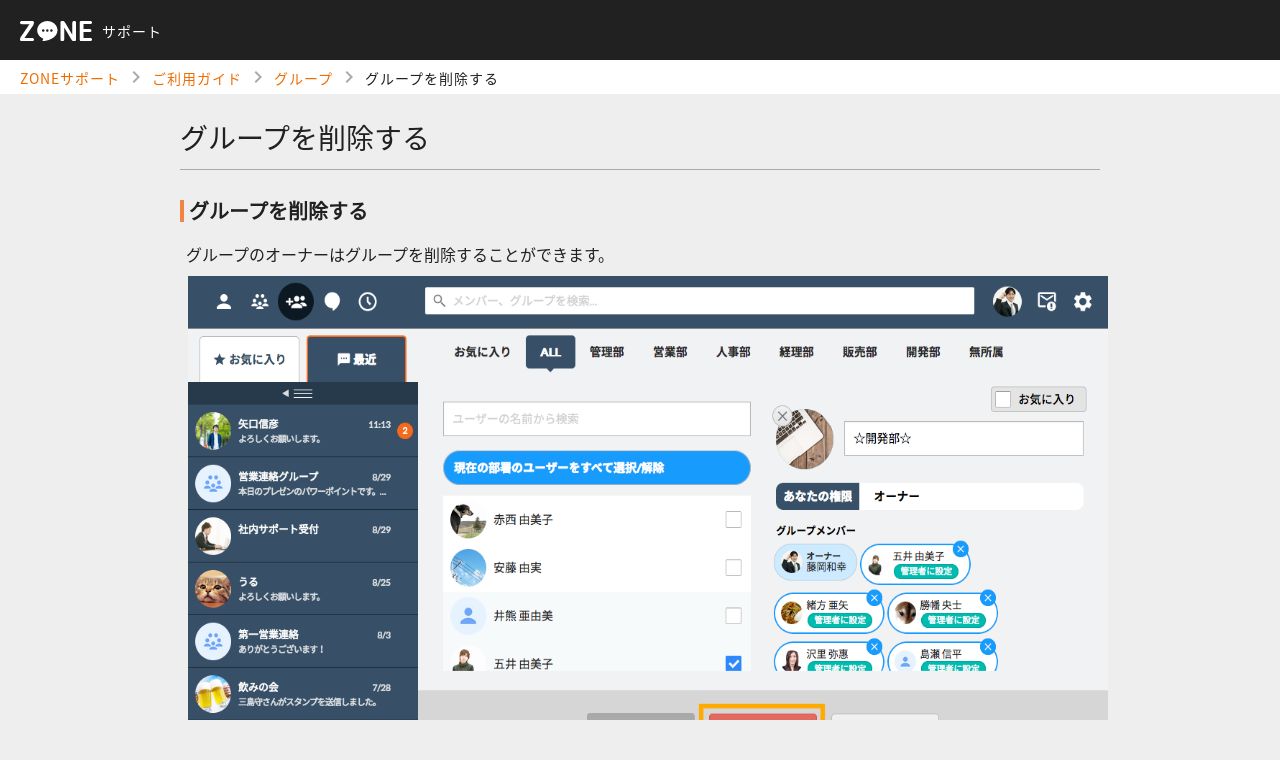

--- FILE ---
content_type: text/html; charset=UTF-8
request_url: https://zo-ne.work/guide/detail/6/5
body_size: 6690
content:
<!DOCTYPE html>
<html lang="ja">
<head>
<meta charset="UTF-8">
<title>ZONEサポート</title>
<meta name="SKYPE_TOOLBAR" content="SKYPE_TOOLBAR_PARSER_COMPATIBLE" />
<meta name="viewport" content="user-scalable=no, width=device-width, initial-scale=1">
<meta name="format-detection" content="telephone=no">
<link rel="shortcut icon" href="https://zo-ne.work/assets/img/common/favicon.png">
<style>@charset "utf-8";html,body,div,span,object,iframe,h1,h2,h3,h4,h5,h6,p,blockquote,pre,abbr,address,cite,code,del,dfn,em,img,ins,kbd,q,samp,small,strong,sub,sup,var,b,i,dl,dt,dd,ol,ul,li,fieldset,form,label,legend,table,caption,tbody,tfoot,thead,tr,th,td,article,aside,canvas,details,figcaption,figure,footer,header,hgroup,menu,nav,section,summary,time,mark,audio,video{margin:0;padding:0;border:0;outline:0;font-size:100%;vertical-align:baseline;background:transparent;}body{line-height:1;}article,aside,details,figcaption,figure,footer,header,hgroup,menu,nav,section{display:block;}ul{list-style:none;}blockquote,q{quotes:none;}blockquote:before,blockquote:after,q:before,q:after{content:'';content:none;}a{margin:0;padding:0;font-size:100%;vertical-align:baseline;background:transparent;}ins{background-color:#ff9;color:#000;text-decoration:none;}mark{background-color:#ff9;color:#000;font-style:italic;font-weight:bold;}del{text-decoration:line-through;}abbr[title],dfn[title]{border-bottom:1px dotted;cursor:help;}table{border-collapse:collapse;border-spacing:0;}hr{display:block;height:1px;border:0;border-top:1px solid #ccc;margin:1em 0;padding:0;}input,select{vertical-align:middle;}</style>
<style id="font_load">.material-icons{font-size: 0 !important;}</style>
	<link media="all" type="text/css" rel="stylesheet" href="https://zo-ne.work/assets/css/support/style.css?1648439509" />
<!--[if lt IE 10]>
<script src="http://html5shiv.googlecode.com/svn/trunk/html5.js"></script>
<style>.material-icons{display: none !important;}</style>
<![endif]-->
</head>

<body id="slug-detail" class="type-guide" >


<div class="overlay">

    <div class="overlay_touched"></div>
</div>

    <div id="gnav">
        <nav>
            <ul>
                <li><a href="https://zo-ne.work/"><i class="material-icons">home</i><span>ZONEサポート</span></a></li>
                <li><a href="https://zo-ne.work/help/"><i class="material-icons">help</i><span>ヘルプ</span></a></li>
                <li><a href="https://zo-ne.work/contact/"><i class="material-icons">mail</i><span>お問い合わせ</span></a></li>
            </ul>
        </nav>
        <div id="copyright" class="wrapper">
            <small>&copy; 2026 ZONE.</small>
        </div>
    </div>

<header id="header" itemscope="itemscope" itemtype="http://schema.org/WPHeader">
            <meta itemprop="headline" content="ZONEサポート">
        <div id="menu" class="toggle active">
            <div id="menu_icon"></div>
        </div>
        <h1>
        <a href="https://zo-ne.work/support/"><img src="https://zo-ne.work/assets/img/support/common/logo.svg" alt=""><span>サポート</span></a>
    </h1>
</header>

<div id="breadcrumb" itemscope="itemscope" itemtype="http://schema.org/BreadcrumbList">

    <ul>

        <li itemprop="itemListElement" itemscope="itemscope" itemtype="http://schema.org/ListItem">
            <a itemprop="item" href="https://zo-ne.work/support/"><span itemprop="name">ZONEサポート</span></a>
            <meta itemprop="position" content="1" />
        </li>

            <i class="material-icons">chevron_right</i>
        <li itemprop="itemListElement" itemscope="itemscope" itemtype="http://schema.org/ListItem">
            <a itemprop="item" href="https://zo-ne.work/guide/"><span itemprop="name">ご利用ガイド</span></a>
            <meta itemprop="position" content="1" />
        </li>
        
            <i class="material-icons">chevron_right</i>
        <li itemprop="itemListElement" itemscope="itemscope" itemtype="http://schema.org/ListItem">
            <a itemprop="item" href="https://zo-ne.work/guide/menu/6"><span itemprop="name">グループ</span></a>
            <meta itemprop="position" content="1" />
        </li>
            
        <i class="material-icons">chevron_right</i>
        <li itemprop="itemListElement" itemscope="itemscope" itemtype="http://schema.org/ListItem">
            <span itemprop="name">グループを削除する</span>
            <meta itemprop="position" content="2" />
        </li>

    </ul>

</div>

<main itemprop="mainContentOfPage" itemscope="itemscope" itemtype="http://schema.org/Blog">
    <article>
        
        
<div id="contents">

    <div id="help" class="window">
        <div class="window-inner">
            <div class="page-title">
                <h1>
                    <span>グループを削除する</span>
                </h1>
            </div>
            <div class="uipage">
                
<div class="detailpage">

    <div class="detailitembox">
        <h3>グループを削除する</h3>
        <p>グループのオーナーはグループを削除することができます。</p>
        <div class="detailimg">
            <img style="margin:0 8px;height: 500px;" src="https://zo-ne.work/assets/img/support/common/help_images/6/10.png?1648439513" alt="" />        </div>
        <br>
        <p>グループ編集画面で[<strong>グループを削除</strong>]ボタンをクリックするとメッセージが表示されます。</p>
        
        <div class="detailimg">
            <img style="margin:0 8px;height: 230px;" src="https://zo-ne.work/assets/img/support/common/help_images/6/11.png?1648439513" alt="" />        </div>
        
        <p>メッセージを確認し[<strong>削除する</strong>]ボタンをクリックするとグループが削除されます。</p>
        <p>一度削除したグループはグループリストとトークリストから削除されます。元に戻すことはできないのでご注意ください。</p>
    </div>
    
   
<div class="contactbox">
    <h3>フォームでのお問合わせ</h3>
    <p>ご質問・ご不明点については、お問合わせフォームよりお気軽にお問合せください。</p>
    <a href="https://zo-ne.work/support/contact/">お問合せフォーム</a>
</div></div>            </div>
        </div>
    </div>
</div>
    </article>
</main>

<div class="pagetop">
	<i class="material-icons">keyboard_arrow_up</i>
</div>
	<script type="text/javascript" src="//ajax.googleapis.com/ajax/libs/jquery/2.1.4/jquery.min.js"></script>
	<script type="text/javascript" src="https://zo-ne.work/assets/js/support/jquery.common.min.js?1648439521"></script>
	<link media="all" type="text/css" rel="stylesheet" href="https://zo-ne.work/assets/css/support/font.css?1648439509" />
	<link media="all" type="text/css" rel="stylesheet" href="https://fonts.googleapis.com/icon?family=Material+Icons" />

</body>
</html>


--- FILE ---
content_type: text/css
request_url: https://zo-ne.work/assets/css/support/style.css?1648439509
body_size: 24066
content:
*{margin:0;padding:0;-webkit-box-sizing:border-box;box-sizing:border-box}html{width:100%;height:100%;font-size:62.5%}@media (max-width: 768px){html{font-size:50%}}body{color:#212121;background:#eee;font-family:"Noto Sans Japanese",Arial,ArialMT,メイリオ,"Hiragino Kaku Gothic ProN","ヒラギノ角ゴ ProN W3",sans-serif;font-size:14px;font-size:1.4rem;letter-spacing:1px;letter-spacing:.1rem;line-height:1.5;-webkit-text-size-adjust:none;width:100%;min-width:1060px;height:100%;overflow-x:auto;position:relative;padding-top:94px}@media (max-width: 768px){body{min-width:100%}}a{color:#ef6c00}img{vertical-align:top;max-width:100%;height:auto}svg{width:100%;height:auto;display:inline-block;vertical-align:middle;zoom:1;*display:inline}main,header,footer,aside,article,section{display:block}ol,ul{list-style:none}pre{font-size:14px;font-size:1.4rem}h1{font-weight:normal}h2{font-weight:normal}h3{font-weight:normal}h4{font-weight:normal}h5{font-weight:normal}h6{font-weight:normal}strong{font-weight:bold;font-size:120%;margin:10px 0}i,span{display:inline-block;vertical-align:middle;zoom:1;*display:inline}::-moz-selection{background-color:rgba(0,0,0,0.3);color:#fff}::selection{background-color:rgba(0,0,0,0.3);color:#fff}::-webkit-scrollbar{width:10px;height:10px}::-webkit-scrollbar-track{border-radius:15px;background:rgba(0,0,0,0.1)}::-webkit-scrollbar-thumb{border-radius:15px;background:rgba(0,0,0,0.2)}@media (max-width: 768px){::-webkit-scrollbar{display:none}}.spbr{display:none}@media (max-width: 767px){.spbr{display:block}}#breadcrumb{width:100%;background:#fff;padding:5px 0;position:fixed;top:60px;z-index:998}#breadcrumb ul{padding:0 20px}#breadcrumb li{display:inline-block;vertical-align:middle;zoom:1;*display:inline}#breadcrumb i{color:#aaa}.pagetop{color:#fff;background:#29b6f6;padding:10px;position:fixed;max-width:54px;max-height:54px;bottom:30px;right:30px;border-radius:50%;z-index:999;cursor:pointer;-webkit-transition:all 0.3s ease, bottom 0.3s ease;transition:all 0.3s ease, bottom 0.3s ease;display:none}.pagetop i{font-size:34px;font-size:3.4rem}.pagetop:hover{bottom:35px}@media (max-width: 767px){.pagetop{padding:6px;bottom:20px;right:10px}.pagetop:hover{bottom:20px}}.acco_button{padding-left:50px !important;position:relative;cursor:pointer}.acco_button:before,.acco_button:after{content:'';display:block;background:#fff;position:absolute;top:50%;-webkit-transition:all 0.3s ease;transition:all 0.3s ease}.acco_button:before{width:20px;height:4px;left:15px;margin-top:-2px}.acco_button:after{width:4px;height:20px;left:23px;margin-top:-10px}.acco_button.acco_active:before,.acco_button.acco_active:after{-webkit-transform:rotate(360deg);transform:rotate(360deg)}.acco_button.acco_active:after{opacity:0}.acco_body{display:none}.acco_body.visible{display:block !important}a.active{background:#ff6d00}a.disable{background:#666}.facebook{background:#3b5998}.twitter{background:#1b95e0}.google-plus{background:#dc4e41}.line_me{background:#00c300}.hatena{background:#008fde}.instagram{background:#3f729b}.icon-blog{background:#00685b}.mail{background:#ff6d00}.social_vertical{text-align:center}.social_vertical li{display:inline-block;vertical-align:middle;zoom:1;*display:inline;margin:0 5px}.social_vertical .share_icon{font-size:12px;font-size:1.2rem;border-radius:3px;padding:2px 5px 4px}.social_vertical .share_icon svg{width:18px;height:18px;fill:#fff;margin-right:5px;display:inline-block;vertical-align:middle;zoom:1;*display:inline}.social_vertical .share_icon span{color:#fff;display:inline-block;vertical-align:middle;zoom:1;*display:inline}.social_likes_num{color:#5b5e65;font-size:16px;font-size:1.6rem;font-weight:bold;background:#fff;padding:2px 10px 5px;margin-bottom:4px;border:1px solid #9197a3;position:relative;border-radius:2px}.social_likes_num:after{content:'';display:block;width:5px;height:5px;background:#fff;position:absolute;left:50%;bottom:-4px;border-radius:2px;border-right:1px solid #9197a3;border-bottom:1px solid #9197a3;-webkit-transform:translateX(-50%) rotate(45deg);transform:translateX(-50%) rotate(45deg)}label{color:#404040;cursor:pointer}.required+label{font-weight:bold}span.any,span.required,span.select{font-size:12px;font-size:1.2rem;color:#fff;background:#4d90fe;padding:0 6px 2px;margin-right:5px;display:inline-block;vertical-align:middle;zoom:1;*display:inline}span.required{background:#dd4b39}span.select{background:#2e7d32}input[type="text"],input[type="number"],input[type="email"],input[type="password"],select,textarea{font-family:"Noto Sans Japanese",Arial,ArialMT,メイリオ,"Hiragino Kaku Gothic ProN","ヒラギノ角ゴ ProN W3",sans-serif;font-size:16px;font-size:1.6rem;color:#404040;-webkit-appearance:none;-moz-appearance:none;appearance:none;display:inline-block;vertical-align:top;zoom:1;*display:inline;width:100%;max-width:480px;padding:10px;background:#fff;border:1px solid #aaa;border-top:1px solid #888;-webkit-box-sizing:border-box;box-sizing:border-box;border-radius:2px}input[type="text"]:hover,input[type="number"]:hover,input[type="email"]:hover,input[type="password"]:hover,select:hover,textarea:hover{border:1px solid #888;border-top:1px solid #333;-webkit-box-shadow:inset 0 1px 2px rgba(0,0,0,0.1);box-shadow:inset 0 1px 2px rgba(0,0,0,0.1)}input[type="text"]:focus,input[type="number"]:focus,input[type="email"]:focus,input[type="password"]:focus,select:focus,textarea:focus{outline:none !important;border:1px solid #4d90fe !important;-webkit-box-shadow:inset 0 1px 2px rgba(0,0,0,0.3) !important;box-shadow:inset 0 1px 2px rgba(0,0,0,0.3) !important}input[type="text"][required],input[type="number"][required],input[type="email"][required],input[type="password"][required],select[required],textarea[required]{background:rgba(250,255,189,0.5)}input[type="text"]:disabled,input[type="number"]:disabled,input[type="email"]:disabled,input[type="password"]:disabled,select:disabled,textarea:disabled{opacity:.8;background:#e9e9e9;border:1px solid #aaa;border-top:1px solid #888;-webkit-box-shadow:0;box-shadow:0}select{width:auto}input[type="radio"],input[type="radio"]+label{cursor:pointer}input[type="submit"],input[type="button"],.button{color:#fff;display:inline-block;vertical-align:middle;zoom:1;*display:inline;min-width:126px;text-align:center;font-family:"Noto Sans Japanese",Arial,ArialMT,メイリオ,"Hiragino Kaku Gothic ProN","ヒラギノ角ゴ ProN W3",sans-serif;font-size:16px;font-size:1.6rem;font-weight:700;height:46px;padding:0 20px;line-height:43px;border-radius:3px;-webkit-transition:all 0.218s;transition:all 0.218s;border:1px solid #3079ed;text-shadow:0 1px rgba(0,0,0,0.1);background-color:#4d90fe;background-image:-webkit-gradient(linear, left top, left bottom, from(top), color-stop(#4d90fe), to(#4787ed));background-image:linear-gradient(top, #4d90fe, #4787ed);-webkit-user-select:none;-moz-user-select:none;-ms-user-select:none;user-select:none;cursor:pointer}input[type="submit"].dis,input[type="button"].dis,.button.dis{border:1px solid #666;background-color:#999;background-image:-webkit-gradient(linear, left top, left bottom, from(#999), to(#777));background-image:linear-gradient(top, #999, #777)}input[type="submit"] span,input[type="button"] span,.button span{margin-top:-5px}.button{height:auto}textarea{min-height:60px;resize:vertical}input[type="checkbox"],input[type="radio"]{display:none}input[type="checkbox"]+label,input[type="radio"]+label{position:relative}input[type="checkbox"]+label:before,input[type="radio"]+label:before{content:'';display:inline-block;vertical-align:middle;zoom:1;*display:inline;width:24px;height:24px;background:#fff;border:1px solid #aaa;border-top:1px solid #888;-webkit-box-sizing:border-box;box-sizing:border-box;border-radius:2px;margin-right:5px}input[type="checkbox"]+label:after,input[type="radio"]+label:after{content:'';display:inline-block;vertical-align:middle;zoom:1;*display:inline;width:16px;height:6px;position:absolute;top:50%;left:3px;-webkit-transform:rotate(-45deg) scaleY(0) scaleX(0);transform:rotate(-45deg) scaleY(0) scaleX(0);margin:-5px 0 0 0;border-left:3px solid #ef6c00;border-bottom:3px solid #ef6c00}input[type="checkbox"]:checked+label:after,input[type="radio"]:checked+label:after{-webkit-transform:rotate(-45deg) scaleY(1) scaleX(1);transform:rotate(-45deg) scaleY(1) scaleX(1)}input[type="checkbox"]:disabled+label:before,input[type="radio"]:disabled+label:before{background:#ddd}input[type="checkbox"]:disabled+label:before,input[type="checkbox"]:disabled+label:after,input[type="radio"]:disabled+label:before,input[type="radio"]:disabled+label:after{opacity:.5}input[type="radio"]+label:before{border-radius:50%}input[type="radio"]+label:after{width:10px;height:10px;background:#ef6c00;border-radius:50%;border:0;left:7px;margin:-4px 0 0 0}input[type="file"]{display:none}#file_name{opacity:1;border:0;margin-left:10px}.wrapper{max-width:980px;margin:0 auto}@media (max-width: 768px){.wrapper{width:100%}}.directer{background:#0277bd !important}.designer{background:#2e7d32 !important}.engineer{background:#dd2c00 !important}table{width:100%;border:1px solid #eee;border-right:0;border-bottom:0;text-align:left;position:relative}table th,table td{padding:10px}table th{background:#eee}table td{border-bottom:1px solid #eee}dl dt{color:#283593;font-weight:bold}dl dd{margin-bottom:20px}dl dd:last-child{margin-bottom:0}header{color:#fff;background:#212121;text-align:left;width:100%;height:60px;position:fixed;top:0;z-index:999999}header h1{padding-left:20px;line-height:58px;display:inline-block;vertical-align:middle;zoom:1;*display:inline}header h1 a{color:#fff;text-decoration:none;display:block}header h1 img{width:72px;margin-right:10px;vertical-align:middle}#logo{display:inline-block;vertical-align:middle;zoom:1;*display:inline;position:absolute;top:50%;left:50%;-webkit-transform:translate(-50%, -50%);transform:translate(-50%, -50%)}#logo img{height:20px}#menu{background:#283593;width:60px;height:60px;position:relative;display:inline-block;vertical-align:middle;zoom:1;*display:inline;display:none;cursor:pointer}#menu_icon{background:#FFF;width:50%;height:3px;position:absolute;top:50%;left:25%;-webkit-transition:all .3s ease;transition:all .3s ease}#menu_icon:before,#menu_icon:after{content:'';display:block;background:#fff;width:100%;height:3px;position:absolute;-webkit-transition:all .3s ease;transition:all .3s ease}#menu_icon:before{top:-10px}#menu_icon:after{top:10px}#menu.active #menu_icon{background:none}#menu.active #menu_icon:before{top:0;-webkit-transform:rotate(45deg);transform:rotate(45deg)}#menu.active #menu_icon:after{top:0;-webkit-transform:rotate(-45deg);transform:rotate(-45deg)}#entry{width:180px;position:absolute;top:0;right:0;bottom:0;text-align:center;line-height:60px}#entry a{color:#fff;font-size:16px;font-size:1.6rem;font-weight:bold;background:#ef6c00;display:block;text-decoration:none}#login-user{position:absolute;top:50%;right:20px;-webkit-transform:translateY(-50%);transform:translateY(-50%)}#login-user span{display:inline-block;vertical-align:middle;zoom:1;*display:inline}#login-user a{font-size:14px;font-size:1.4rem;margin-left:15px;line-height:34px;text-decoration:none}@media (max-width: 768px){#login-user{right:10px}}.overlay{width:100%;background:rgba(0,0,0,0.8);pointer-events:none;opacity:0;position:fixed;top:60px;right:0;bottom:0;left:0;z-index:-999999999;-webkit-transition:all .3s ease;transition:all .3s ease}.overlay_dialog{background:#fff;padding:40px;min-width:360px;max-width:480px;text-align:center;position:absolute;top:50%;left:50%;z-index:3;opacity:0;-webkit-transform:translate(-50%, -50%) scale(0);transform:translate(-50%, -50%) scale(0);-webkit-transition:all .3s ease;transition:all .3s ease}.overlay_dialog.active{opacity:1;-webkit-transform:translate(-50%, -50%) scale(1);transform:translate(-50%, -50%) scale(1)}.overlay_dialog h3{font-size:34px;font-size:3.4rem}.overlay_dialog p{margin-bottom:20px}.overlay_dialog input[type="button"]{margin:0 10px}.alert_dialog .material-icons{color:red;font-size:110px;font-size:11.0rem;margin-bottom:10px}#success .material-icons{color:#00c853;font-size:110px;font-size:11.0rem;margin-bottom:10px}#success h3{font-size:30px;font-size:3.0rem;margin-bottom:40px}.overlay_touched{width:100%;height:100%;position:absolute !important;top:0;right:0;bottom:0;left:0;z-index:0 !important}body.open-overlay .overlay{pointer-events:auto;opacity:1;z-index:999999999}#gnav{width:240px;height:100%;background:#212121;text-align:left;position:fixed;top:60px;right:0;bottom:0;left:0;z-index:999;-webkit-transform:translateX(-240px);transform:translateX(-240px);-webkit-transition:all .3s ease;transition:all .3s ease}#gnav nav,#gnav ul{height:100%}#gnav li{color:#fff;border-bottom:1px solid #999}#gnav li:first-child{border-top:1px solid #999}#gnav li a{color:#fff;font-size:16px;font-size:1.6rem;text-decoration:none;display:block;padding:20px;-webkit-transition:all .3s ease;transition:all .3s ease}#gnav li a:hover{background:#1565c0}#gnav li span{display:inline-block;vertical-align:middle;zoom:1;*display:inline;margin-left:5px}#copyright{color:#ddd;font-size:14px;font-size:1.4rem;position:absolute;left:20px;bottom:80px}main,#footer,#breadcrumb{-webkit-transition:all .3s ease;transition:all .3s ease}.open-nav #gnav{-webkit-transform:translateX(0);transform:translateX(0)}.open-nav main,.open-nav #footer,.open-nav #breadcrumb{padding-left:240px}#aside{width:240px;height:100%;background:#ddd;text-align:left;position:fixed;top:94px;right:0;bottom:0;z-index:999;padding:20px}#aside>div{margin:0 0 20px}#aside h2{font-size:18px;font-size:1.8rem;border-bottom:1px solid #ccc;padding-bottom:5px;margin-bottom:20px}#aside input[type="submit"],#aside input[type="button"],#aside .button{width:100%;display:block;margin:0 0 20px;padding:0}main,article,#contents{height:100%}#contents{font-size:0;letter-spacing:0}.window{width:100%;max-width:960px;height:100%;margin:0 auto}.window.colspan2{width:50%}.window-inner{font-size:16px;font-size:1.6rem;padding:20px;height:100%}.window .page-title{border-bottom:1px solid #aaa;padding-bottom:10px;margin-bottom:30px}.window .page-title a{margin-left:20px;line-height:34px}.window h1{font-size:28px;font-size:2.8rem;display:inline-block;vertical-align:middle;zoom:1;*display:inline}.window h1 i{color:#fff;font-size:20px;font-size:2.0rem;background:#ef6c00;padding:5px;border-radius:50%}.window h2{margin:20px 0 10px}.userlist{background:#fff;border:1px solid #aaa;border-radius:3px;overflow-y:auto}.userlist a{color:#1565c0}.userlist .dis{color:#666}#contents #register{display:inline-block;vertical-align:middle;zoom:1;*display:inline;margin-left:20px}#contents #register a{margin:0 0 0 20px}#contents #search{margin-bottom:30px}#contents #search select{margin-right:10px}#contents .userlist{max-height:400px;margin-bottom:20px}#contents .description{background:#fff;margin:10px;padding:10px;border-radius:5px}#login{text-align:center;padding:40px}#login .logo{margin-bottom:60px}#login form{background:#fff;-webkit-box-shadow:0 0 50px rgba(0,0,0,0.1);box-shadow:0 0 50px rgba(0,0,0,0.1);width:440px;text-align:left;display:inline-block;vertical-align:top;zoom:1;*display:inline;padding:40px}#login form dl,#login form div{margin-bottom:20px}#login form dt{margin-bottom:5px}#login input[type="button"]{width:100%}#contact p{font-size:16px;font-size:1.6rem;margin-bottom:20px}#contact form,#contact .complete{font-size:16px;font-size:1.6rem;background:#fff;-webkit-box-shadow:0 0 50px rgba(0,0,0,0.1);box-shadow:0 0 50px rgba(0,0,0,0.1);text-align:left;padding:40px;margin-bottom:40px}#contact table{margin-bottom:40px;border:1px solid #ddd}#contact th,#contact td{padding:20px;display:block}#contact .submit_button{margin:20px 0 0}#contact .error{color:red;margin-bottom:3px}#contact input[type="submit"]{width:100%}@media (max-width: 768px){#contact form{padding:20px 10px}#contact table{margin-bottom:20px}#contact th,#contact td{padding:10px}}#help .acco_button{color:#fff;background:#336BC3;margin:0;padding:20px}#help .acco_button.acco_active{background:#4d90fe}#help .acco_body{background:#fff;padding:20px}.helplist li{margin-bottom:30px}.helplist li p{margin-bottom:20px}.top_alert{font-weight:bold;border:2px solid red;background:#fff;padding:20px;margin-bottom:30px;overflow:hidden}.top_alert .material-icons{color:red;float:left;font-size:40px;font-size:4.0rem;margin:0 10px 0 0}.sitemap{margin-bottom:100px}@media (max-width: 768px){.sitemap{margin-bottom:50px}}.sitemap ul{font-size:0;letter-spacing:0}.sitemap li{width:220px;padding:20px;display:inline-block;vertical-align:top;zoom:1;*display:inline}@media (max-width: 768px){.sitemap li{width:100%;padding:0;margin-bottom:20px}}.sitemap .icon{color:#fff;width:100%;position:relative;background:#ef6c00;margin-bottom:20px}.sitemap .icon:after{content:'';display:block;padding-top:100%}@media (max-width: 768px){.sitemap .icon{width:80px;float:left;margin:0 10px 0 0}}.sitemap .icon .material-icons{font-size:90px;font-size:9.0rem;position:absolute;top:50%;left:50%;-webkit-transform:translate(-50%, -50%);transform:translate(-50%, -50%)}@media (max-width: 768px){.sitemap .icon .material-icons{font-size:50px;font-size:5.0rem}}.sitemap a{color:#212121;font-size:16px;font-size:1.6rem;display:block;text-decoration:none;overflow:hidden}.sitemap h2{font-size:18px;font-size:1.8rem;font-weight:bold;margin:0 0 5px}@media (max-width: 768px){.sitemap h2{padding-top:10px}}.sitemap p{font-size:14px;font-size:1.4rem}.information{margin-bottom:40px}.information ul{background:#fff;padding:10px 20px}.information li{margin-bottom:5px;border-bottom:1px solid #ddd;padding:10px}.information li:last-child{border:0;margin:0}.information .date{margin-right:10px}@media (max-width: 768px){.information ul{padding:10px}}.information .readmore{font-size:14px;font-size:1.4rem;padding:10px;float:right}.type-information .information li{padding-bottom:20px}.type-information .information .date{color:#3079ED}.type-information .information .title{font-size:18px;font-size:1.8rem}.title_search{width:100%}.title_search .page-title{width:100%;display:inline-block;vertical-align:bottom}.title_search dl{float:right;margin:14px 27px 0 0}.guidebox{float:left;width:49%;height:100%;background:#fff;padding:30px;margin-bottom:20px}@media (max-width: 767px){.guidebox{width:100%}}.guidebox .boxtitle{padding-bottom:2px;border-bottom:1px solid #ccc}.guidebox .boxtitle h3{font-size:20px;font-weight:500;float:left}.guidebox .boxtitle a{float:right;font-size:12px;margin-top:8px;text-decoration:none;-webkit-transition:opacity .3s ease;transition:opacity .3s ease}.guidebox .boxtitle a:hover{opacity:.5}.guidebox ul{margin-top:12px}.guidebox ul li{margin-bottom:2px}.guidebox ul li a{text-decoration:none;font-size:15px;-webkit-transition:opacity .3s ease;transition:opacity .3s ease}.guidebox ul li a:hover{opacity:.5}.guidebox:nth-child(even){float:right}.box1{height:236px}@media (max-width: 767px){.box1{max-height:100%}}.box2{height:262px}@media (max-width: 767px){.box2{max-height:100%}}.box3{height:340px}@media (max-width: 767px){.box3{max-height:100%}}.box4{height:360px}@media (max-width: 767px){.box4{max-height:100%}}.clear{clear:both}#searchform2{position:relative}#keywords2{width:182px;height:27px;background:#999;border:none;padding:4px;color:#FFF}#searchBtn2{position:absolute;background:#444;top:0;_top:1px;left:181px;padding:8px;width:27px}*:first-child+html #searchBtn2{top:1px}.operatbox_first{width:920px;margin-bottom:60px;float:left}.operatbox_first h3{font-size:20px;line-height:22px;padding-left:5px;margin-bottom:20px;font-weight:600;border-left:4px solid #f18542}.operatbox{width:430px;margin-bottom:60px;float:left}@media (max-width: 767px){.operatbox{display:inline-block;float:none}}.operatbox h3{font-size:20px;line-height:22px;padding-left:5px;margin-bottom:20px;font-weight:600;border-left:4px solid #f18542}.operatbox dl{margin-bottom:14px}.operatbox dl dt{color:#000;font-size:15px}.operatbox dl dd{font-weight:100;font-size:14px;margin-bottom:5px}.operatbox:nth-child(even){float:right}@media (max-width: 767px){.operatbox:nth-child(even){float:none}}.subpage{width:100%}.subpage li{margin-bottom:10px}.subpage li a{text-decoration:none;-webkit-transition:opacity .3s ease;transition:opacity .3s ease}.subpage li a:hover{opacity:.5}.contactbox{width:100%;background:#fff;padding:30px;margin-top:80px}.contactbox h3{font-size:26px;font-weight:600;color:#313131;margin-bottom:8px}@media (max-width: 767px){.contactbox h3{font-size:24px}}.contactbox a{display:block;background:#f27f1f;padding:14px 40px;width:40%;margin:30px auto 0;text-align:center;color:#fff;text-decoration:none;-webkit-transition:opacity .3s ease;transition:opacity .3s ease}.contactbox a:hover{opacity:.5}@media (max-width: 767px){.contactbox a{width:70%}}.detailpage{width:100%}.detailpage h3{width:100%;font-size:20px;line-height:22px;padding-left:5px;margin-bottom:20px;font-weight:600;border-left:4px solid #f18542}.detailpage strong{color:#f27f1f;font-size:100%;margin:0 5px;display:inline-block;vertical-align:baseline;zoom:1;*display:inline}.detailpage .detailimg{margin:10px 0}.detailpage .detailtable{width:100%;border:1px solid #fff}.detailpage .detailtable tr{background:#fff;padding:20px}.detailpage .detailtable tr th,.detailpage .detailtable tr td{word-break:break-all}.detailpage .detailtable tr th{padding:40px;width:20%;text-align:center}@media (max-width: 767px){.detailpage .detailtable tr th{width:30%;padding:10px;word-wrap:break-word}}.detailpage .detailtable tr td{padding:40px;width:60%}@media (max-width: 767px){.detailpage .detailtable tr td{width:70%;padding:10px;word-break:break-all}}.detailitembox1{width:100%;margin:40px 0}.detailitembox1 .itemboximg{width:40%;margin-right:2%;display:inline-block;vertical-align:top}@media (max-width: 767px){.detailitembox1 .itemboximg{width:100%;margin-bottom:20px}}.detailitembox1 .itemboxtext{width:56%;display:inline-block;vertical-align:top}@media (max-width: 767px){.detailitembox1 .itemboxtext{width:100%}}.ui_a_b{display:block;overflow:hidden;padding:10px 0}.ui_a_b .yellow{background:#f2c14c;color:#fff;width:24px;height:24px;font-size:13px;text-align:center;border-radius:20px;line-height:24px;margin-right:8px;float:left}.ui_a_b .orange{background:#f27f1f;color:#fff;width:24px;height:24px;font-size:13px;text-align:center;border-radius:20px;line-height:24px;margin-right:8px;float:left}.ui_a_b .text{display:block;overflow:hidden;word-break:break-all;padding:0 0 0 5px}.ui_a_b a{font-size:14px;-webkit-transition:opacity .3s ease;transition:opacity .3s ease;word-break:break-all}.ui_a_b a:hover{opacity:.5}.uipage{width:100%}.uipage sup{color:#4b8df8;font-size:14px;font-weight:bold;vertical-align:top}.uipage sup.normal{font-size:inherit;vertical-align:initial;vertical-align:auto}.uipage h4{color:#f2874c;font-size:24px;margin-left:6px}.uipage p{margin-left:6px}.uipage .orange{background:#f2874c;color:#fff;width:27px;height:27px;font-size:15px;text-align:center;border-radius:20px;line-height:24px}.ui_a{width:100%;background:#fff;padding:10px;margin-top:10px}.ui_a .yellow{background:#f2c14c;color:#fff;width:24px;height:24px;font-size:13px;text-align:center;border-radius:20px;line-height:24px;margin-right:2px}.ui_a ul{margin-left:6px}.ui_a ul li{display:inline-block;margin-right:10px}.ui_a ul li a{font-size:14px;-webkit-transition:opacity .3s ease;transition:opacity .3s ease}.ui_a ul li a:hover{opacity:.5}.ui_b{display:inline-block;width:34%;background:#fff;padding:10px;margin-top:10px;vertical-align:top}@media (max-width: 767px){.ui_b{width:100%;margin:10px auto 10px}}.ui_c{display:inline-block;width:64.5%;background:#fff;padding:10px;margin:10px 0 0 1%;vertical-align:top}@media (max-width: 767px){.ui_c{width:100%;margin:0 auto}}

/*# sourceMappingURL=style.css.map */

--- FILE ---
content_type: text/css
request_url: https://zo-ne.work/assets/css/support/font.css?1648439509
body_size: 659
content:
@font-face{font-family:'Noto Sans Japanese';font-style:normal;font-weight:400;src:url(https://fonts.gstatic.com/ea/notosansjapanese/v6/NotoSansJP-Regular.woff2) format("woff2"),url(https://fonts.gstatic.com/ea/notosansjapanese/v6/NotoSansJP-Regular.woff) format("woff"),url(https://fonts.gstatic.com/ea/notosansjapanese/v6/NotoSansJP-Regular.otf) format("opentype")}

/*# sourceMappingURL=font.css.map */

--- FILE ---
content_type: image/svg+xml
request_url: https://zo-ne.work/assets/img/support/common/logo.svg
body_size: 3583
content:
<?xml version="1.0" encoding="utf-8"?>
<!-- Generator: Adobe Illustrator 16.0.0, SVG Export Plug-In . SVG Version: 6.00 Build 0)  -->
<!DOCTYPE svg PUBLIC "-//W3C//DTD SVG 1.1//EN" "http://www.w3.org/Graphics/SVG/1.1/DTD/svg11.dtd">
<svg version="1.1" id="レイヤー_1" xmlns="http://www.w3.org/2000/svg" xmlns:xlink="http://www.w3.org/1999/xlink" x="0px"
	 y="0px" width="7.79px" height="2.148px" viewBox="1.105 3.926 7.79 2.148" enable-background="new 1.105 3.926 7.79 2.148"
	 xml:space="preserve">
<g>
	<path fill="#FFFFFF" d="M1.203,5.604l0.932-1.341c0-0.002-0.001-0.003-0.003-0.003H1.273c-0.045,0-0.084-0.016-0.118-0.048
		c-0.033-0.033-0.05-0.071-0.05-0.116c0-0.045,0.017-0.084,0.05-0.118c0.034-0.033,0.073-0.05,0.118-0.05H2.45
		c0.045,0,0.084,0.017,0.118,0.05c0.033,0.033,0.05,0.072,0.05,0.118c0,0.11-0.032,0.21-0.097,0.303l-0.933,1.34
		c0,0.002,0.001,0.003,0.003,0.003H2.45c0.045,0,0.084,0.017,0.118,0.048c0.033,0.033,0.05,0.072,0.05,0.117S2.601,5.99,2.567,6.023
		C2.534,6.057,2.495,6.074,2.45,6.074H1.273c-0.045,0-0.084-0.018-0.118-0.051c-0.033-0.033-0.05-0.072-0.05-0.117
		C1.105,5.796,1.138,5.695,1.203,5.604z"/>
	<path fill="#FFFFFF" d="M4.063,3.931c-0.606,0-1.098,0.439-1.098,0.98c0,0.386,0.25,0.719,0.613,0.879
		c0.146,0.063-0.17,0.276,0.004,0.276c0.255,0,0.781-0.108,1.159-0.385c0.252-0.185,0.42-0.458,0.42-0.771
		C5.16,4.37,4.669,3.931,4.063,3.931z M3.619,5.078c-0.076,0-0.137-0.061-0.137-0.137c0-0.075,0.061-0.136,0.137-0.136
		c0.075,0,0.136,0.061,0.136,0.136C3.755,5.017,3.694,5.078,3.619,5.078z M4.063,5.078c-0.076,0-0.137-0.061-0.137-0.137
		c0-0.075,0.061-0.136,0.137-0.136c0.075,0,0.136,0.061,0.136,0.136C4.199,5.017,4.138,5.078,4.063,5.078z M4.506,5.078
		c-0.076,0-0.137-0.061-0.137-0.137c0-0.075,0.061-0.136,0.137-0.136c0.075,0,0.136,0.061,0.136,0.136
		C4.642,5.017,4.581,5.078,4.506,5.078z"/>
	<path fill="#FFFFFF" d="M5.645,6.074c-0.045,0-0.084-0.018-0.117-0.051C5.496,5.99,5.479,5.951,5.479,5.906V4.094
		c0-0.045,0.016-0.084,0.048-0.118c0.031-0.034,0.07-0.05,0.115-0.05h0.071c0.111,0,0.195,0.047,0.252,0.142l0.798,1.317
		c0,0.002,0.002,0.003,0.004,0.003S6.77,5.387,6.77,5.385V4.094c0-0.045,0.019-0.084,0.051-0.118c0.033-0.034,0.072-0.05,0.117-0.05
		h0.07c0.045,0,0.084,0.017,0.117,0.05C7.156,4.01,7.173,4.049,7.173,4.094v1.812c0,0.045-0.017,0.084-0.048,0.117
		C7.092,6.057,7.053,6.074,7.008,6.074h-0.07c-0.11,0-0.194-0.049-0.252-0.143L5.889,4.615c0-0.002-0.002-0.003-0.004-0.003
		S5.882,4.613,5.882,4.615v1.292c0,0.045-0.017,0.084-0.05,0.116C5.799,6.057,5.76,6.074,5.715,6.074H5.645L5.645,6.074z"/>
	<path fill="#FFFFFF" d="M7.727,6.074c-0.045,0-0.084-0.018-0.117-0.051C7.577,5.99,7.559,5.951,7.559,5.906V4.094
		c0-0.045,0.019-0.084,0.051-0.118c0.033-0.034,0.072-0.05,0.117-0.05h1c0.045,0,0.084,0.017,0.119,0.05
		c0.032,0.033,0.049,0.072,0.049,0.118c0,0.045-0.017,0.083-0.049,0.116C8.811,4.243,8.771,4.259,8.727,4.259H7.998
		c-0.018,0-0.027,0.009-0.027,0.026v0.474c0,0.018,0.01,0.026,0.027,0.026h0.679c0.046,0,0.083,0.016,0.113,0.047
		C8.82,4.863,8.836,4.9,8.836,4.943S8.82,5.023,8.79,5.053C8.76,5.085,8.723,5.1,8.677,5.1H7.998c-0.018,0-0.027,0.009-0.027,0.026
		v0.588c0,0.019,0.01,0.026,0.027,0.026h0.729c0.045,0,0.084,0.017,0.119,0.048C8.878,5.82,8.895,5.859,8.895,5.904
		c0,0.046-0.017,0.086-0.049,0.119C8.811,6.057,8.771,6.074,8.727,6.074H7.727L7.727,6.074z"/>
</g>
</svg>


--- FILE ---
content_type: application/javascript
request_url: https://zo-ne.work/assets/js/support/jquery.common.min.js?1648439521
body_size: 1741
content:
$(window).load(function () {
	$("#font_load").remove();
	$('#font_css').attr("rel","stylesheet");
});

$('.pagetop').on('click tap',function(){
	$('body,html').animate({
		scrollTop: 0
	}, 300);
});

$(".toggle").on('click tap',function(){
	$(this).toggleClass("active");
});

$(window).scroll(function () {
	checkScroll();
});
function checkScroll() {
	var pagetop = $('.pagetop');
	if ($(this).scrollTop() > 30) {
		$("#header").addClass("minimum");
	} else {
		$("#header").removeClass("minimum");
	}
	if ($(this).scrollTop() > 100) {
		pagetop.fadeIn();
	} else {
		pagetop.fadeOut();
	}
}

$(".acco_button").on('click tap',function(){
	accordion($(this));
});
function accordion(e) {
	e.toggleClass("acco_active");
	e.next(".acco_body").toggleClass("acco_active").slideToggle(200);
}

$("#menu").on('click tap',function(){
	$("body").toggleClass("open-nav");
});

$(".opendialog").on('click tap',function(e){
	$(".overlay_dialog").removeClass("active");
	e.preventDefault();
	var dialog = $(this).data("dialog");
	openOverlay(dialog);
});

$(".closedialog").on('click tap',function(){
	closeOverlay();
});

$("td .dis").on('click tap',function(e){
	e.preventDefault();
	openOverlay("remove");
});

$(".overlay_touched").on('click tap',function(){
	closeOverlay();
});
function openOverlay(dialog) {
	$("#"+dialog).addClass("active");
	$("body").addClass("open-overlay");
}
function closeOverlay() {
	$("body").removeClass("open-overlay");
	$(".overlay_dialog").removeClass("active");
}
